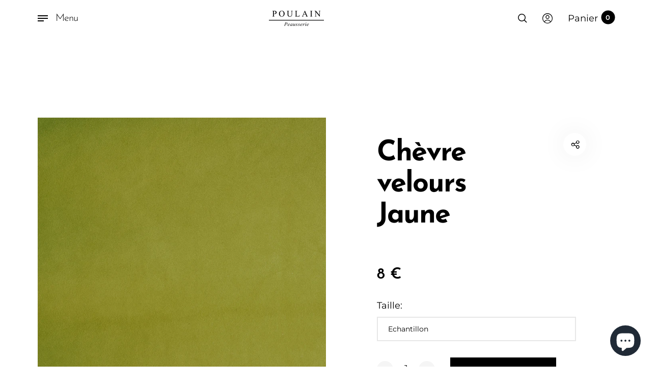

--- FILE ---
content_type: text/html; charset=utf-8
request_url: https://peausserie-poulain.com/fr-kr/tools/tabarnapp-ad/v1_1/default,ruleIds/smart_cart_liquid.ejs?EUR12345905&tabarnapp
body_size: -438
content:

{
"isStaffMember":false,
"now": "2025-12-22 04:43",
"prod_extra":{"0":{}
},
"prod_col": {"0":[]
  },"has_carthook":false,"currency":"EUR","money_format":"{{amount_with_comma_separator}} €","money_with_currency_format":"€{{amount_with_comma_separator}} € EUR","cbt":"default,ruleIds"
}


--- FILE ---
content_type: text/css
request_url: https://peausserie-poulain.com/cdn/shop/t/2/assets/custom_silexia.css?v=39192333065446455121657099621
body_size: -20
content:
.custom_silexia .mobile__link.mobile-header__logo,.custom_silexia .header__logo{pointer-events:all}.products-grid .product{flex:1}@media (min-width: 768px){.products-grid .product__link div,.products-grid .product__link:not(.split-text),.products-grid .category__title div,.product__item .product__price .price{display:inline!important;background-color:#fff!important;box-shadow:.5em 0 #fff,-.5em 0 #fff!important}.products-grid .product__title,.products-grid .category__details{max-width:60%;margin-bottom:0;margin-left:calc(-.9765625vw - 7.5px)}.products-grid .product__price{position:relative;display:block;max-width:100px;bottom:5px;overflow:hidden;text-align:right;margin-right:calc(.7843137255vw + 9.968627451px);-ms-flex-item-align:end;align-self:flex-end}.products-grid .product__details{position:absolute;pointer-events:none;width:100%;bottom:55px;z-index:3;transition:bottom .5s ease}.products-grid .product__image-wrapper{margin-bottom:0}}@media (min-width: 992px){.products-grid .product__price{margin-right:calc(2.8846153846vw - 11.5384615385px)}.products-grid .product__details{bottom:calc(2.4096385542vw - 4.6987951807px)}.products-grid .product__item:hover .product__details{bottom:80px}}@media (min-width: 1280px){.products-grid .product__title,.products-grid .category__details{margin-left:calc(-3.75vw + 28px)}}@media (min-width: 1440px){.products-grid .product__title,.products-grid .category__details{margin-left:-26px}.products-grid .product__price{margin-right:30px}.products-grid .product__details{bottom:30px}}.banner__col-wrap .product{visibility:visible}.slideshow__title{background:#fff;display:inline-block;padding:3px 10px}.slideshow__subtitle{display:inline;background:#fff;padding:0 10px}.site-footer{color:#000}.footer__widget .linklist li,.footer__widget .linklist li a{font-size:16px}.footer__widget .linklist li i{display:none}.footer__newsletter{position:relative;color:#fff;z-index:1}@media (min-width: 992px){.footer__newsletter{padding:40px 0 40px 40px}}.footer__newsletter .heading{color:#fff}.footer__newsletter .heading label:after{color:#000}.footer__newsletter .form-control{background:#fff}.footer__newsletter .newsletter button.btn{background-color:#fff!important;color:#000!important}.footer__newsletter .newsletter button.btn:hover{background-color:#000!important;color:#fff!important;border-color:#fff!important}.footer__newsletter:before{content:"";position:absolute;left:0;top:0;width:50vw;background:#000;height:100%;z-index:-1}@media (max-width: 992px){.footer__newsletter:before{content:"";position:absolute;left:50%;transform:translate(-50%);top:0;width:100vw;background:#000;height:100%;z-index:-1}}.footer__widget{padding-top:60px}@media (max-width: 992px){.footer__widget{padding-top:2.5rem}}.powrMark{display:none}.search-opened .header__mobile.is-fixed.finished{z-index:31}.search__fullscreen .product__item .product__link{font-weight:600}.product-single__inview{opacity:1}
/*# sourceMappingURL=/cdn/shop/t/2/assets/custom_silexia.css.map?v=39192333065446455121657099621 */


--- FILE ---
content_type: text/css
request_url: https://peausserie-poulain.com/cdn/shop/t/2/assets/custom.css?v=66861623905385425151657099721
body_size: -28
content:
@media (max-width: 1400px){#shopify-section-header,#shopify-section-header-sticky{display:none!important}.header-mobile__placeholder{height:76px!important;overflow:unset}.header__mobile.is-fixed.finished{position:fixed;top:0;left:0;width:100%;background-color:transparent;z-index:31}.header__mobile.is-fixed.finished.stick,.menu-opened .header__mobile{z-index:31}.header__mobile{background-color:#fff;color:#000;font-size:18px}.header__mobile.is-fixed.finished:before{content:"";position:absolute;top:0;left:0;width:100%;height:100%;background-color:#fff}.header__mobile.is-fixed.finished.stick:after{opacity:1}.header__mobile.is-fixed.finished:after{content:"";position:absolute;right:10%;bottom:0;left:10%;z-index:-1;height:20px;border-radius:100%;box-shadow:0 0 40px #00000012;opacity:0;transition:opacity 1s cubic-bezier(.19,1,.22,1)}.mobile__link{color:#000;position:relative;z-index:5;cursor:pointer;font-weight:400}.header__mobile .svg-icon{fill:currentColor;stroke:currentColor;width:18px;height:18px}.header__mobile .ris{font-size:20px}.header__mobile .header__cart .cart__count{color:#fff}.header__mobile .header__cart .cart__count:before{background-color:#000}body{font-size:20px;line-height:1.6}}.custom-qty{font-weight:400;color:#000;position:relative;top:-3px;left:-12px}.custom-flex-horizontal{display:flex;flex-direction:row;justify-content:space-around}.custom-input-hide{display:none}.custom-error{float:right;font-size:16px;font-weight:500;color:red;margin-top:5px;text-align:right;display:none}.custom-wrapper_price{display:flex;flex-direction:column;border-bottom:1px solid rgba(0,0,0,.2);padding-bottom:10px;margin-bottom:20px}.custom-wrapper_price.custom-right{text-align:right}.custom-init_discount span{display:inline-block;margin-left:50px;font-size:13px}.custom-wrapper_price.custom-right .custom-init_discount span{margin:0 30px 0 0}#custom-tags-filled{width:20px;height:20px;margin:0 10px}.custom-note{margin-top:10px;font-size:15px;line-height:20px}.product-form__item--quantity input{margin-bottom:15px}.custom-warn-qty,.custom-error-qty{color:#da4343;display:none;font-size:16px;font-weight:400;line-height:1.3;margin-bottom:14px}.progress-page{right:unset;left:30px}@media (max-width: 1280px){.progress-page{right:unset;left:20px}}.product-form__variants .selector-wrapper .option-select-value{display:none}
/*# sourceMappingURL=/cdn/shop/t/2/assets/custom.css.map?v=66861623905385425151657099721 */


--- FILE ---
content_type: text/javascript
request_url: https://peausserie-poulain.com/cdn/shop/t/2/assets/custom.js?v=144811361204969680261632912764
body_size: 1580
content:
window.onload=init;function init(){let pathname=window.location.pathname;pathname=="/account/register"||pathname=="/en/account/register"?initRegister():pathname=="/cart"||pathname=="/en/cart"?initCart():pathname.includes("/products/")&&initProduct()}function initProduct(){var inventory=null,selectorVariant,divInventorySingle,productSingleBottom,selectorQuantity,qtyMinus,qtyPlus,customWarnQty;selectorVariant=document.querySelector('[data-custom="selector-variant"]'),divInventorySingle=document.querySelector('[data-custom="inventory-single"]'),selectorQuantity=document.querySelector('[data-custom="selector-quantity"]'),qtyMinus=document.querySelector('[data-custom="qty-minus"]'),qtyPlus=document.querySelector('[data-custom="qty-plus"]'),customWarnQty=document.querySelector(".custom-warn-qty"),selectorVariant?inventory=selectorVariant.options[selectorVariant.selectedIndex].dataset.custom_inventory:divInventorySingle&&(inventory=divInventorySingle.dataset.custom_inventory),selectorVariant&&selectorVariant.addEventListener("change",function(){this.options[this.selectedIndex].dataset.custom_inventory?inventory=this.options[this.selectedIndex].dataset.custom_inventory:inventory=null}),qtyMinus&&qtyPlus&&inventory&&selectorQuantity&&(qtyPlus.addEventListener("click",function(event){parseInt(selectorQuantity.value,10)+1==inventory&&(qtyPlus.style.display="none",customWarnQty&&(customWarnQty.style.display="block"))}),qtyMinus.addEventListener("click",function(event){qtyPlus.style.display="inline-block",customWarnQty&&(customWarnQty.style.display="none")})),selectorQuantity&&selectorQuantity.addEventListener("change",function(){console.log(inventory,this.value)})}function initRegister(){var inputFirstName,inputLastName,inputSiret,inputSaveSiret,inputSaveType;inputFirstName=document.getElementById("customer_register-first_name"),inputLastName=document.getElementById("customer_register-last_name"),inputSiret=document.getElementById("customer_register-siret"),inputSaveSiret=document.getElementById("customer_register-save_siret"),inputSaveType=document.getElementById("customer_register-save_type"),document.getElementById("customer_register_professional").addEventListener("click",function(event){document.getElementById("customer_register_individual").checked=!1,document.querySelector(".custom-input-hide").style.display="block",inputFirstName.style.display="none",inputFirstName.previousElementSibling.style.display="none",inputLastName.setAttribute("required","required"),inputSiret.setAttribute("required","required"),document.querySelector('label[for="customer_register-first_name"] span').innerHTML="*",document.querySelector('label[for="customer_register-last_name"] span').innerHTML+="*"}),document.getElementById("customer_register_individual").addEventListener("click",function(event){document.getElementById("customer_register_professional").checked=!1,document.querySelector(".custom-input-hide").style.display="none",inputFirstName.removeAttribute("required"),inputLastName.removeAttribute("required"),inputSiret.removeAttribute("required"),document.querySelector('label[for="customer_register-first_name"] span').innerHTML="",document.querySelector('label[for="customer_register-last_name"] span').innerHTML=""}),document.getElementById("create_customer").addEventListener("submit",function(event){if(event.preventDefault(),document.getElementById("customer_register_professional").checked){let siret=document.getElementById("customer_register-siret").value,req=new XMLHttpRequest;req.addEventListener("load",loadResponse),req.responseType="json",req.open("GET","https://entreprise.data.gouv.fr/api/sirene/v3/etablissements/"+siret,!0),req.send()}else inputSaveSiret.remove(),inputSaveType.remove(),document.getElementById("create_customer").submit()});function loadResponse(result){let response=result.target.response;if(console.log(response),result.target.status==200){var denomination="",nom="";response.etablissement.unite_legale.denomination&&(denomination=response.etablissement.unite_legale.denomination),response.etablissement.unite_legale.nom&&(denomination=response.etablissement.unite_legale.nom),denomination.toUpperCleanCase()!=inputLastName.value.toUpperCleanCase()&&nom.toUpperCleanCase()!=inputLastName.value.toUpperCleanCase()?displayError(401):(displayError(200),inputSaveSiret.value=inputSiret.value,document.getElementById("create_customer").submit())}else result.target.status==404&&displayError(404)}function displayError(code){if(code==200){document.getElementById("customer_register-siret").classList.remove("input-error");let error=document.querySelector("#customer_register-siret ~ .custom-error");error.innerHTML="",error.style.display="none"}else{document.getElementById("customer_register-siret").classList.add("input-error");let error=document.querySelector("#customer_register-siret ~ .custom-error");error.innerHTML=error.getAttribute("data-error_"+code),error.style.display="block"}}}function initCart(){document.getElementById("form-cart").addEventListener("submit",function(event){document.querySelector("input[name='discount']").value.trim().length==0&&(document.querySelector("input[name='discount']").value=document.querySelector("input[name='discount-hidden']").value)})}function initPrice(result){let priceRules=result.target.response.price_rules,pricePro=getPricePro(priceRules);if(console.log("customerPro",customerPro),customerPro&&pricePro){if(console.log("customerProENTER"),document.querySelector(".product_price")&&document.querySelectorAll(".product_price").forEach(function(element){console.log(element),displayReduction(element,"product",pricePro)}),document.querySelector(".custom-price")){var domPrices=document.querySelectorAll(".custom-price");domPrices.forEach(function(element){changePrice(element,pricePro)})}if(document.querySelectorAll(".cart__total").forEach(function(element){console.log("CART_TOTAL"),console.log(element),displayReduction(element,"cart",pricePro)}),document.querySelector(".custom-price_cart")){var domPrices=document.querySelectorAll(".custom-price_cart");domPrices.forEach(function(element){changePrice(element,pricePro)})}}}function displayReduction(element,type,pricePro){console.log(pricePro.value);var price=type=="product"?element.querySelector(".money .custom-price").innerHTML:element.querySelector(".money").innerHTML,reductionPrice=reduction(price,pricePro.value_type,pricePro.value);let svg='<svg id="custom-tags-filled"><svg xmlns="http://www.w3.org/2000/svg" viewBox="0 0 18 18"><path d="M17.78 3.09C17.45 2.443 16.778 2 16 2h-5.165c-.535 0-1.046.214-1.422.593l-6.82 6.89c0 .002 0 .003-.002.003-.245.253-.413.554-.5.874L.738 8.055c-.56-.953-.24-2.178.712-2.737L9.823.425C10.284.155 10.834.08 11.35.22l4.99 1.337c.755.203 1.293.814 1.44 1.533z" fill-opacity=".55"></path><path d="M10.835 2H16c1.105 0 2 .895 2 2v5.172c0 .53-.21 1.04-.586 1.414l-6.818 6.818c-.777.778-2.036.782-2.82.01l-5.166-5.1c-.786-.775-.794-2.04-.02-2.828.002 0 .003 0 .003-.002l6.82-6.89C9.79 2.214 10.3 2 10.835 2zM13.5 8c.828 0 1.5-.672 1.5-1.5S14.328 5 13.5 5 12 5.672 12 6.5 12.672 8 13.5 8z"></path></svg></svg>',html=type=="product"?'<div class="custom-wrapper_price"><div class="cutsom-init_price">'+cleanPrice(reductionPrice[0],!1)+'</div><div class="custom-init_discount"> - '+cleanPrice(reductionPrice[1],!1)+"<span>"+svg+pricePro.title+"</span></div></div>":'<div class="custom-wrapper_price custom-right"><div class="cutsom-init_price">'+cleanPrice(reductionPrice[0],!1)+'</div><div class="custom-init_discount"><span>'+svg+pricePro.title+"</span> - "+cleanPrice(reductionPrice[1],!1)+"</div></div>";window.location.pathname=="/cart"?element.parentNode.parentNode.insertAdjacentHTML("beforebegin",html):element.insertAdjacentHTML("beforebegin",html)}function changePrice(element,pricePro){var price=element.innerHTML,reductionPrice=reduction(price,pricePro.value_type,pricePro.value);element.innerHTML=cleanPrice(reductionPrice[2],!1)}function getPricePro(priceRules){for(let i=0;i<priceRules.length;i++)if(priceRules[i].title="PRO_ACCOUNT")return priceRules[i]}function reduction(price,reductionType,reductionAmount){if(reductionType=="percentage"){price=cleanPrice(price,!0);var reduction2=parseFloat(price)*Math.abs(parseFloat(reductionAmount))/100,newPrice=price-reduction2}return[price,reduction2.toFixed(2),newPrice.toFixed(2)]}function cleanPrice(price,clean){return clean?(price=price.replace("\u20AC",""),price=price.replace(",","."),price.replace(" ","")):price.replace(".",",")+" \u20AC"}String.prototype.toUpperCleanCase=function(){for(var special=[/[\300-\306]/g,/[\340-\346]/g,/[\310-\313]/g,/[\350-\353]/g,/[\314-\317]/g,/[\354-\357]/g,/[\322-\330]/g,/[\362-\370]/g,/[\331-\334]/g,/[\371-\374]/g,/[\321]/g,/[\361]/g,/[\307]/g,/[\347]/g],clean=["A","a","E","e","I","i","O","o","U","u","N","n","C","c"],str=this,i=0;i<special.length;i++)str=str.replace(special[i],clean[i]);return str.toUpperCase()};
//# sourceMappingURL=/cdn/shop/t/2/assets/custom.js.map?v=144811361204969680261632912764


--- FILE ---
content_type: text/javascript; charset=utf-8
request_url: https://peausserie-poulain.com/fr-kr/cart/update.js?_tbn_ignored&tabarnapp
body_size: 478
content:
{"token":"hWN6i8L0W4VRdEq8uzg4ompu?key=68264e516736db2a2e510d3299d3a1c1","note":null,"attributes":{},"original_total_price":0,"total_price":0,"total_discount":0,"total_weight":0.0,"item_count":0,"items":[],"requires_shipping":false,"currency":"EUR","items_subtotal_price":0,"cart_level_discount_applications":[],"discount_codes":[],"items_changelog":{"added":[]}}